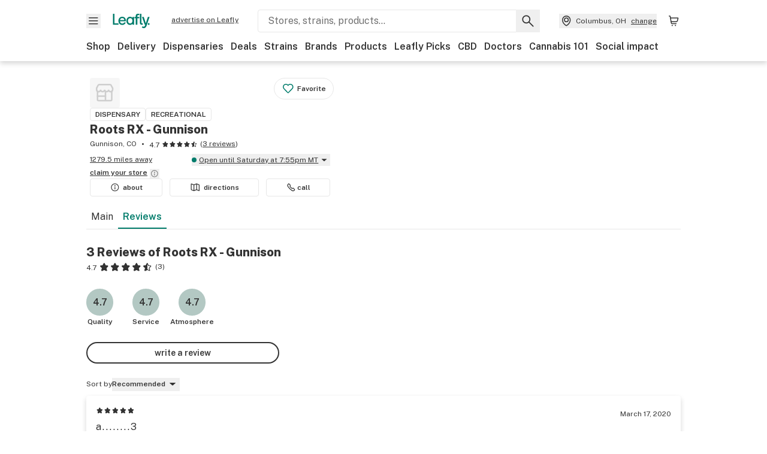

--- FILE ---
content_type: text/javascript
request_url: https://public.leafly.com/web-web/_next/static/chunks/51755.82c3f7fa8a183962.js
body_size: 3032
content:
"use strict";(self.webpackChunk_N_E=self.webpackChunk_N_E||[]).push([[45548,51755],{7617:(e,t,r)=>{r.d(t,{P:()=>o});var n=r(14232),l=r(80794);function o(e,t,r){let[o,i]=(0,n.useState)(r),a=void 0!==e,u=(0,n.useRef)(a),s=(0,n.useRef)(!1),d=(0,n.useRef)(!1);return!a||u.current||s.current?a||!u.current||d.current||(d.current=!0,u.current=a,console.error("A component is changing from controlled to uncontrolled. This may be caused by the value changing from a defined value to undefined, which should not happen.")):(s.current=!0,u.current=a,console.error("A component is changing from uncontrolled to controlled. This may be caused by the value changing from undefined to a defined value, which should not happen.")),[a?e:o,(0,l._)(e=>(a||i(e),null==t?void 0:t(e)))]}},12493:(e,t,r)=>{r.d(t,{S:()=>i,_:()=>o});var n=r(14232);let l=(0,n.createContext)(void 0);function o(){return(0,n.useContext)(l)}function i({value:e,children:t}){return n.createElement(l.Provider,{value:e},t)}},22961:(e,t,r)=>{r.d(t,{MM:()=>d,VY:()=>f,rU:()=>c});var n=r(14232),l=r(80794),o=r(47566),i=r(84450),a=r(12493),u=r(88551);let s=(0,n.createContext)(null);function d(){var e,t;return null!=(t=null==(e=(0,n.useContext)(s))?void 0:e.value)?t:void 0}function c(){let[e,t]=(0,n.useState)([]);return[e.length>0?e.join(" "):void 0,(0,n.useMemo)(()=>function(e){let r=(0,l._)(e=>(t(t=>[...t,e]),()=>t(t=>{let r=t.slice(),n=r.indexOf(e);return -1!==n&&r.splice(n,1),r}))),o=(0,n.useMemo)(()=>({register:r,slot:e.slot,name:e.name,props:e.props,value:e.value}),[r,e.slot,e.name,e.props,e.value]);return n.createElement(s.Provider,{value:o},e.children)},[t])]}s.displayName="DescriptionContext";let f=Object.assign((0,u.FX)(function(e,t){let r=(0,n.useId)(),l=(0,a._)(),{id:d=`headlessui-description-${r}`,...c}=e,f=function e(){let t=(0,n.useContext)(s);if(null===t){let t=Error("You used a <Description /> component, but it is not inside a relevant parent.");throw Error.captureStackTrace&&Error.captureStackTrace(t,e),t}return t}(),p=(0,i.P)(t);(0,o.s)(()=>f.register(d),[d,f.register]);let m=l||!1,h=(0,n.useMemo)(()=>({...f.slot,disabled:m}),[f.slot,m]),v={ref:p,...f.props,id:d};return(0,u.Ci)()({ourProps:v,theirProps:c,slot:h,defaultTag:"p",name:f.name||"Description"})}),{})},42816:(e,t,r)=>{r.d(t,{J:()=>i,q:()=>o});var n=r(14232);let l=(0,n.createContext)(void 0);function o(){return(0,n.useContext)(l)}function i({id:e,children:t}){return n.createElement(l.Provider,{value:e},t)}},44576:(e,t,r)=>{let n;r.d(t,{CL:()=>m,PC:()=>f});var l=r(14232),o=r(98477),i=r(34517),a=r(82777),u=r(88551),s=((n=s||{})[n.None=1]="None",n[n.Focusable=2]="Focusable",n[n.Hidden=4]="Hidden",n);let d=(0,u.FX)(function(e,t){var r;let{features:n=1,...l}=e,o={ref:t,"aria-hidden":(2&n)==2||(null!=(r=l["aria-hidden"])?r:void 0),hidden:(4&n)==4||void 0,style:{position:"fixed",top:1,left:1,width:1,height:0,padding:0,margin:-1,overflow:"hidden",clip:"rect(0, 0, 0, 0)",whiteSpace:"nowrap",borderWidth:"0",...(4&n)==4&&(2&n)!=2&&{display:"none"}}};return(0,u.Ci)()({ourProps:o,theirProps:l,slot:{},defaultTag:"span",name:"Hidden"})}),c=(0,l.createContext)(null);function f(e){let[t,r]=(0,l.useState)(null);return l.createElement(c.Provider,{value:{target:t}},e.children,l.createElement(d,{features:s.Hidden,ref:r}))}function p({children:e}){let t=(0,l.useContext)(c);if(!t)return l.createElement(l.Fragment,null,e);let{target:r}=t;return r?(0,o.createPortal)(l.createElement(l.Fragment,null,e),r):null}function m({data:e,form:t,disabled:r,onReset:n,overrides:o}){let[c,f]=(0,l.useState)(null),m=(0,i.L)();return(0,l.useEffect)(()=>{if(n&&c)return m.addEventListener(c,"reset",n)},[c,t,n]),l.createElement(p,null,l.createElement(h,{setForm:f,formId:t}),(0,a.h)(e).map(([e,n])=>l.createElement(d,{features:s.Hidden,...(0,u.oE)({key:e,as:"input",type:"hidden",hidden:!0,readOnly:!0,form:t,disabled:r,name:e,value:n,...o})})))}function h({setForm:e,formId:t}){return(0,l.useEffect)(()=>{if(t){let r=document.getElementById(t);r&&e(r)}},[e,t]),t?null:l.createElement(d,{features:s.Hidden,as:"input",type:"hidden",hidden:!0,readOnly:!0,ref:t=>{if(!t)return;let r=t.closest("form");r&&e(r)}})}},45548:(e,t,r)=>{r.r(t),r.d(t,{default:()=>f});var n=r(37876),l=r(14232),o=r(66742),i=r(52478),a=r(69753),u=r(15039),s=r.n(u),d=r(92247),c=r(3139);let f=({onToggleDropdown:e,trackClickEvent:t,preselectedOption:r,options:u,onItemRender:f,label:p,variant:m="default",loading:h=!1,...v})=>{let[g,b]=(0,l.useState)(!1),[x,y]=(0,l.useState)(r||u[0]);(0,l.useEffect)(()=>{r&&y(r)},[r]);let C=(0,l.useMemo)(()=>u.map((e,t)=>{let{className:r,...l}=f(e,t)||{};return(0,n.jsx)(o.h7,{value:e,className:`rounded-sm p-1.5 aria-selected:font-bold hover:bg-light-grey text-xs ${r}`,...l},t)}),[u,f]);return(0,n.jsxs)(i.D,{className:s()("flex gap-xs",{"text-xs":"small"===m}),children:[h?(0,n.jsx)(c.A,{..."small"===m?{height:"22",width:"115"}:{height:"24",width:"143"},"aria-busy":"true","aria-live":"polite","aria-label":`loading ${p?p+" dropdown...":"dropdown..."}`,children:(0,n.jsx)(c.r,{height:"100%",width:"100%"})}):(0,n.jsxs)(n.Fragment,{children:[p&&(0,n.jsx)(a.JU,{className:"after:content-['_']",children:p}),(0,n.jsxs)(o.WF,{value:x,onChange:e=>y(e),as:"div",...v,children:[(0,n.jsxs)(o.go,{className:"flex justify-between font-bold w-full",children:[f(x).children," ",!v.disabled&&(0,n.jsx)(d.default,{className:s()("transition -mt-[0.15rem]",{"rotate-180":g})})]}),(0,n.jsx)(o.wh,{anchor:"bottom",className:"cursor-pointer p-sm shadow-low bg-white z-200 flex flex-col gap-xs rounded-xl",ref:r=>{var n;b(n=!!r),e?.(n),n&&t?.()},children:C})]})]}),g&&(0,n.jsx)("style",{global:!0,children:`
          html {
            padding-right: 0 !important;
            overflow: initial !important;
          }
        `})]})}},63787:(e,t,r)=>{r.d(t,{K:()=>l});var n=r(14232);function l(e){let[t]=(0,n.useState)(e);return t}},69753:(e,t,r)=>{r.d(t,{JU:()=>p,b0:()=>f,o2:()=>c});var n=r(14232),l=r(80794),o=r(47566),i=r(84450),a=r(12493),u=r(42816),s=r(88551);let d=(0,n.createContext)(null);function c(e){var t,r,l;let o=null!=(r=null==(t=(0,n.useContext)(d))?void 0:t.value)?r:void 0;return(null!=(l=null==e?void 0:e.length)?l:0)>0?[o,...e].filter(Boolean).join(" "):o}function f({inherit:e=!1}={}){let t=c(),[r,o]=(0,n.useState)([]),i=e?[t,...r].filter(Boolean):r;return[i.length>0?i.join(" "):void 0,(0,n.useMemo)(()=>function(e){let t=(0,l._)(e=>(o(t=>[...t,e]),()=>o(t=>{let r=t.slice(),n=r.indexOf(e);return -1!==n&&r.splice(n,1),r}))),r=(0,n.useMemo)(()=>({register:t,slot:e.slot,name:e.name,props:e.props,value:e.value}),[t,e.slot,e.name,e.props,e.value]);return n.createElement(d.Provider,{value:r},e.children)},[o])]}d.displayName="LabelContext";let p=Object.assign((0,s.FX)(function(e,t){var r;let c=(0,n.useId)(),f=function e(){let t=(0,n.useContext)(d);if(null===t){let t=Error("You used a <Label /> component, but it is not inside a relevant parent.");throw Error.captureStackTrace&&Error.captureStackTrace(t,e),t}return t}(),p=(0,u.q)(),m=(0,a._)(),{id:h=`headlessui-label-${c}`,htmlFor:v=null!=p?p:null==(r=f.props)?void 0:r.htmlFor,passive:g=!1,...b}=e,x=(0,i.P)(t);(0,o.s)(()=>f.register(h),[h,f.register]);let y=(0,l._)(e=>{let t=e.currentTarget;if(t instanceof HTMLLabelElement&&e.preventDefault(),f.props&&"onClick"in f.props&&"function"==typeof f.props.onClick&&f.props.onClick(e),t instanceof HTMLLabelElement){let e=document.getElementById(t.htmlFor);if(e){let t=e.getAttribute("disabled");if("true"===t||""===t)return;let r=e.getAttribute("aria-disabled");if("true"===r||""===r)return;(e instanceof HTMLInputElement&&("radio"===e.type||"checkbox"===e.type)||"radio"===e.role||"checkbox"===e.role||"switch"===e.role)&&e.click(),e.focus({preventScroll:!0})}}}),C=m||!1,E=(0,n.useMemo)(()=>({...f.slot,disabled:C}),[f.slot,C]),w={ref:x,...f.props,id:h,htmlFor:v,onClick:y};return g&&("onClick"in w&&(delete w.htmlFor,delete w.onClick),"onClick"in b&&delete b.onClick),(0,s.Ci)()({ourProps:w,theirProps:b,slot:E,defaultTag:v?"label":"div",name:f.name||"Label"})}),{})},82777:(e,t,r)=>{function n(e,t){return e?e+"["+t+"]":t}function l(e){var t,r;let n=null!=(t=null==e?void 0:e.form)?t:e.closest("form");if(n){for(let t of n.elements)if(t!==e&&("INPUT"===t.tagName&&"submit"===t.type||"BUTTON"===t.tagName&&"submit"===t.type||"INPUT"===t.nodeName&&"image"===t.type))return void t.click();null==(r=n.requestSubmit)||r.call(n)}}r.d(t,{h:()=>function e(t={},r=null,l=[]){for(let[o,i]of Object.entries(t))!function t(r,l,o){if(Array.isArray(o))for(let[e,i]of o.entries())t(r,n(l,e.toString()),i);else o instanceof Date?r.push([l,o.toISOString()]):"boolean"==typeof o?r.push([l,o?"1":"0"]):"string"==typeof o?r.push([l,o]):"number"==typeof o?r.push([l,`${o}`]):null==o?r.push([l,""]):e(o,l,r)}(l,n(r,o),i);return l},q:()=>l})}}]);
//# sourceMappingURL=51755.82c3f7fa8a183962.js.map